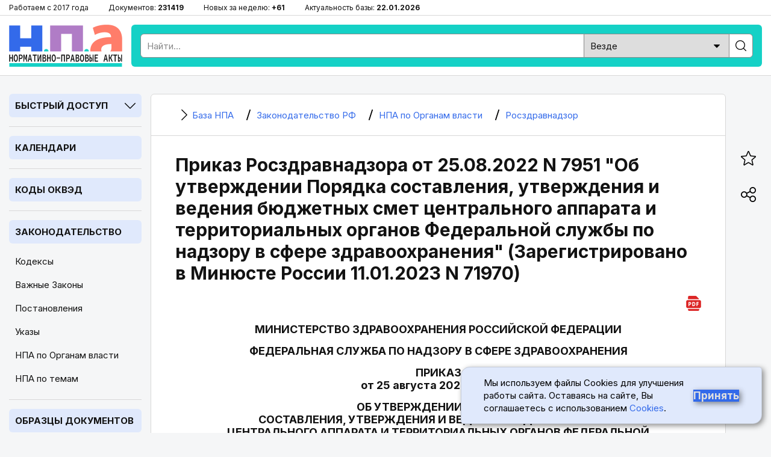

--- FILE ---
content_type: text/html; charset=utf-8
request_url: https://bazanpa.ru/roszdravnadzor-prikaz-n7951-ot25082022-h5856650/
body_size: 13710
content:
<!DOCTYPE html>
<html lang="ru">

<head>
<meta charset="UTF-8" />
<title>
        
    
        Приказ Росздравнадзора от 25.08.2022 N 7951 &quot;Об утверждении Порядка составления, утверждения и ведения бюджетных смет центрального аппарата и территориальных органов Федеральной службы по надзору в сфере здравоохранения&quot; (Зарегистрировано в Минюсте России 11.01.2023 N 71970)
    

        
    - последняя редакция | База НПА

    </title>
<meta name="description" content="
    
        Орган власти: Росздравнадзор, Вид документа: Приказ, Номер: 7951, Дата принятия: 25.08.2022,
     Актуальный текст
" />

<meta name="viewport" content="width=device-width, height=device-height, initial-scale=1.0, user-scalable=1, minimum-scale=1.0, maximum-scale=5.0">
<link rel="stylesheet" href="/static/css/staticcss.css" />

<link rel="preconnect" href="https://fonts.gstatic.com" crossorigin>
<link rel="preload" as="style" href="https://fonts.googleapis.com/css2?family=Inter:wght@400;700&display=swap">

<link href="https://fonts.googleapis.com/css2?family=Inter:wght@400;700&display=swap" rel="stylesheet" media="print" onload="this.media='all'">



<link rel="shortcut icon" href="/static/images/favicon.ico" type="image/x-icon" />

<meta name="mobile-web-app-capable" content="yes">
<meta name="apple-touch-fullscreen" content="yes">

<link rel="canonical" href="https://bazanpa.ru/roszdravnadzor-prikaz-n7951-ot25082022-h5856650/" />


<meta property="og:locale" content="ru_RU" />
<meta property="og:type" content="website" />
<meta property="og:title" content="[v2686863 N 7951] Приказ Росздравнадзора от 25.08.2022 N 7951" />
<meta property="og:description" content="" />
<meta property="og:url" content="https://bazanpa.ru/roszdravnadzor-prikaz-n7951-ot25082022-h5856650/" />
<meta property="og:site_name" content="База нормативно-правовых и образцов документов" />
<meta property="og:image" content="/static/images/staticshare.png" />
<meta property="og:image:width" content="1200">
<meta property="og:image:height" content="630">
<meta property="vk:image" content="/static/images/staticshare.png" />




</head>

<body class="page template__flat-doc">


<div class="preheader">
	<div class="wrapper">
		<ul>
			<li>Работаем с 2017 года</li>
			<li>Документов: <span>231419</span></li>
			<li>Новых за неделю: <span>+61</span></li>
			<li>Актуальность базы: <span>22.01.2026</span></li>
		</ul>
	</div>
</div>

<header>
	<div class="wrapper sb-slide">
		<div class="menu_mobile sb-toggle-left"><span></span></div>
		<div class="logo"><a href="/" title="На главную"></a></div>
		<div class="searchform">
			<!--noindex--><div class="search">
				<form action="/search/" type="get" method="get">
					<div class="search_input"><input type="text" name="search_query" id="id_search_query_mobile" placeholder="Найти..." maxlength="255" required="" autocomplete="off"></div>
					<div class="search_select">
                        <label>
                            <select name="search_root_category" id="id_search_root_category_mobile">
                                <option value="" selected="">Везде</option>
                                <option value="zakonodatelstvo">по Законодательству</option>
                                <option value="obrazcy">по Образцам документов</option>
                                <option value="sudpraktika">по Судпрактике</option>
                            </select>
                        </label>
                    </div>
					<div class="search_button"><label><input type="submit" value=""></label></div>
				</form>
			</div><!--/noindex-->
		</div>
		<div class="search_mobile"><span></span></div>
	</div>
</header>

<main>
	<div class="wrapper">
		<nav class="left sb-slidebar sb-left">
            <div class="block block__slug_law-navigator block__width_short block__region_sidebar1">
    <div class="block__title"><span>Быстрый доступ</span><i></i></div>
    <div class="block__content">
        <input type="text" name="statya_num" class="law-navigator__statya_num_field" placeholder="Укажите номер статьи..." maxlength="15">
        <table class="law-navigator__numpad"><tbody><tr><td class="numkey"><button type="button" name="numkey" value="1">1</button></td><td class="numkey"><button type="button" name="numkey" value="2">2</button></td><td class="numkey"><button type="button" name="numkey" value="3">3</button></td></tr><tr><td class="numkey"><button type="button" name="numkey" value="4">4</button></td><td class="numkey"><button type="button" name="numkey" value="5">5</button></td><td class="numkey"><button type="button" name="numkey" value="6">6</button></td></tr><tr><td class="numkey"><button type="button" name="numkey" value="7">7</button></td><td class="numkey"><button type="button" name="numkey" value="8">8</button></td><td class="numkey"><button type="button" name="numkey" value="9">9</button></td></tr><tr><td class="ctrlkey"><button type="button" name="ctrlkey" value="DEL">DEL</button></td><td class="numkey"><button type="button" name="numkey" value="0">0</button></td><td class="numkey"><button type="button" name="numkey" value=".">.</button></td></tr></tbody></table>
        <div class="law-navigator__error">!!! Норма с таким номером отсутствует или утратила силу</div>
        <div class="law-navigator__kodeksy"><button type="submit" name="kodeks" value="apk">АПК</button> <button type="submit" name="kodeks" value="gk">ГК</button> <button type="submit" name="kodeks" value="gpk">ГПК</button> <button type="submit" name="kodeks" value="jk">ЖК</button> <button type="submit" name="kodeks" value="kas">КАС</button> <button type="submit" name="kodeks" value="koap">КоАП</button> <button type="submit" name="kodeks" value="nk">НК</button> <button type="submit" name="kodeks" value="sk">СК</button> <button type="submit" name="kodeks" value="tk">ТК</button> <button type="submit" name="kodeks" value="uk">УК</button> <button type="submit" name="kodeks" value="upk">УПК</button> <button type="submit" name="zakon" value="zozpp">ЗоЗПП</button> <button type="submit" name="zakon" value="fz-ob-osago">ОСАГО</button> <button type="submit" name="zakon" value="pdd">ПДД</button> <button type="submit" name="zakon" value="fz-ob-oruzhii">об оружии</button> <button type="submit" name="zakon" value="fz-o-policii">о полиции</button> </div>
    </div>
</div>

            
    <div class="block open">
        <div class="block__title2">
            <a href="/kalendar/">Календари</a>
        </div>
    </div>
            
    <div class="block open">
        <div class="block__title2">
            <a href="/okved/">Коды ОКВЭД</a>
        </div>
    </div>

            
    <div class="block open">
        <div class="block__title2">
            <a href="/zakonodatelstvo/">Законодательство</a>
        </div>
        
            <ul class="block__content">
                
                    <li class="">
                        <a href="/zakonodatelstvo/kodeksy/" title="Кодексы Российской Федерации">Кодексы</a>
                    </li>
                
                    <li class="">
                        <a href="/zakonodatelstvo/zakony/" title="Подборка часто искомых законов Российской Федерации">Важные Законы</a>
                    </li>
                
                    <li class="">
                        <a href="/zakonodatelstvo/npa-pravitelstva/" title="Важные Постановления Правительства Российской Федерации">Постановления</a>
                    </li>
                
                    <li class="">
                        <a href="/zakonodatelstvo/npa-prezidenta/" title="Важные Указы Президента Российской Федерации">Указы</a>
                    </li>
                
                    <li class="active">
                        <a href="/zakonodatelstvo/organy-vlasti/" title="Органы власти Российской Федерации | Правовые акты">НПА по Органам власти</a>
                    </li>
                
                    <li class="">
                        <a href="/zakonodatelstvo/rubricator/" title="Правовой рубрикатор">НПА по темам</a>
                    </li>
                
            </ul>
        
    </div>
            
    <div class="block open">
        <div class="block__title2">
            <a href="/obrazec/">Образцы документов</a>
        </div>
        
            <ul class="block__content">
                
                    <li class="">
                        <a href="/obrazec/akt/" title="Акты">Акты</a>
                    </li>
                
                    <li class="">
                        <a href="/obrazec/prikaz/" title="Приказы">Приказы</a>
                    </li>
                
                    <li class="">
                        <a href="/obrazec/zayavleniye/" title="Заявления">Заявления</a>
                    </li>
                
                    <li class="">
                        <a href="/obrazec/vypiska/" title="Выписки">Выписки</a>
                    </li>
                
                    <li class="">
                        <a href="/obrazec/grafik/" title="Графики">Графики</a>
                    </li>
                
                    <li class="">
                        <a href="/obrazec/zhaloba/" title="Жалобы">Жалобы</a>
                    </li>
                
                    <li class="">
                        <a href="/obrazec/zapiska/" title="Записки">Записки</a>
                    </li>
                
                    <li class="">
                        <a href="/obrazec/listy/" title="Листы">Листы</a>
                    </li>
                
                    <li class="">
                        <a href="/obrazec/pisma/" title="Письма">Письма</a>
                    </li>
                
                    <li class="">
                        <a href="/obrazec/protokoly/" title="Протоколы">Протоколы</a>
                    </li>
                
                    <li class="">
                        <a href="/obrazec/raspiski/" title="Расписки">Расписки</a>
                    </li>
                
                    <li class="">
                        <a href="/obrazec/resheniya/" title="Решения">Решения</a>
                    </li>
                
                    <li class="">
                        <a href="/obrazec/soglasiya/" title="Согласия">Согласия</a>
                    </li>
                
                    <li class="">
                        <a href="/obrazec/soglasheniya/" title="Соглашения">Соглашения</a>
                    </li>
                
                    <li class="">
                        <a href="/obrazec/trebovaniya/" title="Требования">Требования</a>
                    </li>
                
                    <li class="">
                        <a href="/obrazec/uvedomleniya/" title="Уведомления">Уведомления</a>
                    </li>
                
                    <li class="">
                        <a href="/obrazec/harakteristiki/" title="Характеристики">Характеристики</a>
                    </li>
                
                    <li class="">
                        <a href="/obrazec/zayavki/" title="Заявки">Заявки</a>
                    </li>
                
                    <li class="">
                        <a href="/obrazec/doverennosti/" title="Доверенности">Доверенности</a>
                    </li>
                
                    <li class="">
                        <a href="/obrazec/otzyvy/" title="Отзывы">Отзывы</a>
                    </li>
                
                    <li class="">
                        <a href="/obrazec/pretenzii/" title="Претензии">Претензии</a>
                    </li>
                
                    <li class="">
                        <a href="/obrazec/hodatajstva/" title="Ходатайства">Ходатайства</a>
                    </li>
                
                    <li class="">
                        <a href="/obrazec/zaprosy/" title="Запросы">Запросы</a>
                    </li>
                
                    <li class="">
                        <a href="/obrazec/otvety/" title="Ответы">Ответы</a>
                    </li>
                
                    <li class="">
                        <a href="/obrazec/iskovye-zayavleniya/" title="Исковые заявления">Исковые заявления</a>
                    </li>
                
            </ul>
        
    </div>

            
    <div class="block open">
        <div class="block__title2">
            <a href="/sudpraktika/">Судпрактика</a>
        </div>
    </div>

            
    <div class="block">
        <div class="block__title"><span>ТОП Кодексов</span><i></i></div>
        <ul class="block__content">
            
                <li>
                    <a href="/apk/" title="&quot;Арбитражный процессуальный кодекс РФ&quot; от 24.07.2002 N 95-ФЗ (ред. от 01.04.2025)">АПК РФ</a>
                </li>
            
                <li>
                    <a href="/gk/" title="Гражданский Кодекс РФ (части 1, 2, 3, 4)">ГК РФ</a>
                </li>
            
                <li>
                    <a href="/gpk/" title="&quot;Гражданский процессуальный кодекс РФ&quot; от 14.11.2002 N 138-ФЗ (ред. от 07.07.2025)">ГПК РФ</a>
                </li>
            
                <li>
                    <a href="/kas/" title="&quot;Кодекс административного судопроизводства РФ&quot; от 08.03.2015 N 21-ФЗ (ред. от 07.07.2025)">КАС РФ</a>
                </li>
            
                <li>
                    <a href="/jk/" title="&quot;Жилищный кодекс РФ&quot; от 29.12.2004 N 188-ФЗ (ред. от 29.12.2025)">ЖК РФ</a>
                </li>
            
                <li>
                    <a href="/zk/" title="&quot;Земельный кодекс РФ&quot; от 25.10.2001 N 136-ФЗ (ред. от 29.12.2025)">ЗК РФ</a>
                </li>
            
                <li>
                    <a href="/koap/" title="&quot;Кодекс РФ об административных правонарушениях&quot; от 30.12.2001 N 195-ФЗ (ред. от 29.12.2025)">КоАП РФ</a>
                </li>
            
                <li>
                    <a href="/nk/" title="Налоговый Кодекс РФ (части 1, 2)">НК РФ</a>
                </li>
            
                <li>
                    <a href="/sk/" title="&quot;Семейный кодекс РФ&quot; от 29.12.1995 N 223-ФЗ (ред. от 23.11.2024) (с изм. и доп., вступ. в силу с 05.02.2025)">СК РФ</a>
                </li>
            
                <li>
                    <a href="/tk/" title="&quot;Трудовой кодекс РФ&quot; от 30.12.2001 N 197-ФЗ (ред. от 28.12.2025)">ТК РФ</a>
                </li>
            
                <li>
                    <a href="/uk/" title="&quot;Уголовный кодекс РФ&quot; от 13.06.1996 N 63-ФЗ (ред. от 17.11.2025)">УК РФ</a>
                </li>
            
                <li>
                    <a href="/uik/" title="&quot;Уголовно-исполнительный кодекс РФ&quot; от 08.01.1997 N 1-ФЗ (ред. от 25.10.2024) (с изм. и доп., вступ. в силу с 20.12.2024)">УИК РФ</a>
                </li>
            
                <li>
                    <a href="/upk/" title="&quot;Уголовно-процессуальный кодекс РФ&quot; от 18.12.2001 N 174-ФЗ (ред. от 15.12.2025)">УПК РФ</a>
                </li>
            
                <li>
                    <a href="/bk/" title="&quot;Бюджетный кодекс РФ&quot; от 31.07.1998 N 145-ФЗ (ред. от 28.11.2025)">Бюджетный кодекс РФ</a>
                </li>
            
                <li>
                    <a href="/grk/" title="&quot;Градостроительный кодекс РФ&quot; от 29.12.2004 N 190-ФЗ (ред. от 28.12.2025)">Градостроительный кодекс РФ</a>
                </li>
            
                <li>
                    <a href="/lesnoy-kodeks/" title="&quot;Лесной кодекс РФ&quot; от 04.12.2006 N 200-ФЗ (ред. от 26.12.2024) (с изм. и доп., вступ. в силу с 01.01.2025)">Лесной кодекс РФ</a>
                </li>
            
                <li>
                    <a href="/vk/" title="&quot;Водный кодекс РФ&quot; от 03.06.2006 N 74-ФЗ (ред. от 08.08.2024) (с изм. и доп., вступ. в силу с 01.03.2025)">Водный кодекс РФ</a>
                </li>
            
                <li>
                    <a href="/vzk/" title="&quot;Воздушный кодекс РФ&quot; от 19.03.1997 N 60-ФЗ (ред. от 21.04.2025)">Воздушный кодекс РФ</a>
                </li>
            
                <li>
                    <a href="/kvvt/" title="&quot;Кодекс внутреннего водного транспорта РФ&quot; от 07.03.2001 N 24-ФЗ (ред. от 08.08.2024) (с изм. и доп., вступ. в силу с 01.09.2024)">КВВТ РФ</a>
                </li>
            
        </ul>
    </div>

            
    <div class="block">
        <div class="block__title"><span>ТОП Законов</span><i></i></div>
        <ul class="block__content">
            
                <li>
                    <a href="/zozpp/" title="Закон РФ от 07.02.1992 N 2300-1 (ред. от 08.08.2024) &quot;О защите прав потребителей&quot;">ЗоЗПП РФ</a>
                </li>
            
                <li>
                    <a href="/fz-o-persdannyh/" title="Федеральный закон от 27.07.2006 N 152-ФЗ (ред. от 08.08.2024) &quot;О персональных данных&quot;">ФЗ от 27.07.2006 N 152-ФЗ</a>
                </li>
            
                <li>
                    <a href="/fz-o-policii/" title="Федеральный закон от 07.02.2011 N 3-ФЗ (ред. от 28.11.2025) &quot;О полиции&quot;">Закон РФ о Полиции</a>
                </li>
            
                <li>
                    <a href="/fz-ob-oruzhii/" title="Федеральный закон от 13.12.1996 N 150-ФЗ (ред. от 15.12.2025) &quot;Об оружии&quot;">Закон РФ об Оружии</a>
                </li>
            
                <li>
                    <a href="/fz-ob-osago/" title="Федеральный закон от 25.04.2002 N 40-ФЗ (ред. от 03.02.2025) &quot;Об обязательном страховании гражданской ответственности владельцев транспортных средств&quot; (с изм. и доп., вступ. в силу с 01.03.2025)">Закон РФ об ОСАГО</a>
                </li>
            
                <li>
                    <a href="/fz-o-reklame/" title="Федеральный закон от 13.03.2006 N 38-ФЗ (ред. от 31.07.2025) &quot;О рекламе&quot;">Закон РФ о Рекламе</a>
                </li>
            
                <li>
                    <a href="/fz-o-svyazi/" title="Федеральный закон от 07.07.2003 N 126-ФЗ (ред. от 26.12.2024) &quot;О связи&quot; (с изм. и доп., вступ. в силу с 01.04.2025)">Закон РФ о Связи</a>
                </li>
            
                <li>
                    <a href="/fz-ob-obrazovanii-v-rf/" title="Федеральный закон от 29.12.2012 N 273-ФЗ (ред. от 29.12.2025) &quot;Об образовании в РФ&quot;">Закон об Образовании в РФ</a>
                </li>
            
                <li>
                    <a href="/fz-o-bankrotstve/" title="Федеральный закон от 26.10.2002 N 127-ФЗ (ред. от 26.12.2024) &quot;О несостоятельности (банкротстве)&quot; (с изм. и доп., вступ. в силу с 01.03.2025)">ФЗ от 26.10.2002 N 127-ФЗ</a>
                </li>
            
                <li>
                    <a href="/fz-ob-ispolnitelnom-proizvodstve/" title="Федеральный закон от 02.10.2007 N 229-ФЗ (ред. от 23.11.2024) &quot;Об исполнительном производстве&quot; (с изм. и доп., вступ. в силу с 05.02.2025)">ФЗ от 02.10.2007 N 229-ФЗ</a>
                </li>
            
                <li>
                    <a href="/fz-o-gossluzhbe/" title="Федеральный закон от 27.05.2003 N 58-ФЗ (ред. от 29.09.2025) &quot;О системе государственной службы РФ&quot;">ФЗ от 27.05.2003 N 58-ФЗ</a>
                </li>
            
                <li>
                    <a href="/fz-o-voennoy-sluzhbe/" title="Федеральный закон от 28.03.1998 N 53-ФЗ (ред. от 04.11.2025) &quot;О воинской обязанности и военной службе&quot;">ФЗ от 28.03.1998 N 53-ФЗ</a>
                </li>
            
                <li>
                    <a href="/fz-o-legalizacii-dohodov/" title="Федеральный закон от 07.08.2001 N 115-ФЗ (ред. от 29.12.2025) &quot;О противодействии легализации (отмыванию) доходов, полученных преступным путем, и финансированию терроризма&quot;">ФЗ от 07.08.2001 N 115-ФЗ</a>
                </li>
            
        </ul>
    </div>


			<div class="fixleft">
				<!--noindex--><div class="kp">
					<a href="https://bazanpa.ru/go2/" target="_blank" rel="nofollow">
						<div class="logo"></div>
						<div class="text">Бесплатно на 2 дня</div>
						<div class="btn">Получить доступ</div>
					</a>
				</div><!--/noindex-->
			</div>
		</nav>

		<div class="container">
			<main>
                
    <div class="content b-page-flat">
        

    <ul itemscope itemtype="https://schema.org/BreadcrumbList" class="breadcrumbs"><li itemprop="itemListElement" itemscope itemtype="https://schema.org/ListItem" class="homelink"><a itemprop="item" href="/"><i></i><span itemprop="name">
                                База НПА
                            </span></a><meta itemprop="position" content="1" /></li><li itemprop="itemListElement" itemscope itemtype="https://schema.org/ListItem"><a itemprop="item" href="/zakonodatelstvo/"><i></i><span itemprop="name">
                                Законодательство РФ
                            </span></a><meta itemprop="position" content="2" /></li><li itemprop="itemListElement" itemscope itemtype="https://schema.org/ListItem"><a itemprop="item" href="/zakonodatelstvo/organy-vlasti/"><i></i><span itemprop="name">
                                НПА по Органам власти
                            </span></a><meta itemprop="position" content="3" /></li><li itemprop="itemListElement" itemscope itemtype="https://schema.org/ListItem"><a itemprop="item" href="/zakonodatelstvo/organy-vlasti/roszdravnadzor-h105/"><i></i><span itemprop="name">
                                Росздравнадзор
                            </span></a><meta itemprop="position" content="4" /></li></ul>



        <h1 class="small">Приказ Росздравнадзора от 25.08.2022 N 7951 &quot;Об утверждении Порядка составления, утверждения и ведения бюджетных смет центрального аппарата и территориальных органов Федеральной службы по надзору в сфере здравоохранения&quot; (Зарегистрировано в Минюсте России 11.01.2023 N 71970)</h1>
        



        <div class="tabs"><div class="download-pdf"><a href="/download/pdf/?target_url=/roszdravnadzor-prikaz-n7951-ot25082022-h5856650/" title="Скачать документ в формате PDF (A4)" target="_blank"><i></i></a></div></div>

        <div class="b-page-body">
            <p id="source-tag-index-0"  class="source__tag empty justify"></p>
<p id="source-tag-index-1"  class="source__tag empty left"></p>
<p id="source-tag-index-2"  class="source__tag center upper">МИНИСТЕРСТВО ЗДРАВООХРАНЕНИЯ РОССИЙСКОЙ ФЕДЕРАЦИИ</p>
<p id="source-tag-index-3"  class="source__tag empty center"></p>
<p id="source-tag-index-4"  class="source__tag center upper">ФЕДЕРАЛЬНАЯ СЛУЖБА ПО НАДЗОРУ В СФЕРЕ ЗДРАВООХРАНЕНИЯ</p>
<p id="source-tag-index-5"  class="source__tag empty center"></p>
<p id="source-tag-index-6"  class="source__tag center upper">ПРИКАЗ<br /> от 25 августа 2022 г. N 7951</p>
<p id="source-tag-index-7"  class="source__tag empty center"></p>
<p id="source-tag-index-8"  class="source__tag center upper">ОБ УТВЕРЖДЕНИИ ПОРЯДКА<br /> СОСТАВЛЕНИЯ, УТВЕРЖДЕНИЯ И ВЕДЕНИЯ БЮДЖЕТНЫХ СМЕТ<br /> ЦЕНТРАЛЬНОГО АППАРАТА И ТЕРРИТОРИАЛЬНЫХ ОРГАНОВ ФЕДЕРАЛЬНОЙ<br /> СЛУЖБЫ ПО НАДЗОРУ В СФЕРЕ ЗДРАВООХРАНЕНИЯ</p>
<p id="source-tag-index-9"  class="source__tag empty justify"></p>
<p id="source-tag-index-10"  class="source__tag justify">В соответствии с подпунктом 8 пункта 1 <a class="context-link" href="https://bazanpa.ru/bk/chast3/razdel5/glava18/statya158/" title="Бюджетные полномочия главного распорядителя (распорядителя) бюджетных средств">статьи 158</a>, пунктом 2 <a class="context-link" href="https://bazanpa.ru/bk/chast3/razdel5/glava18/statya161/" title="Особенности правового положения казенных учреждений">статьи 161</a>, подпунктом 1 пункта 1 <a class="context-link" href="https://bazanpa.ru/bk/chast3/razdel5/glava18/statya162/" title="Бюджетные полномочия получателя бюджетных средств">статьи 162</a>, пунктом 1 <a class="context-link" href="https://bazanpa.ru/bk/chast3/razdel8/glava24/statya221/" title="Бюджетная смета">статьи 221 Бюджетного кодекса Российской Федерации</a> (Собрание законодательства Российской Федерации, 1998, N 31, ст. 3823; 2010, N 19, ст. 2291; 2020, N 31, ст. 5022), Общими требованиями к порядку составления, утверждения и ведения бюджетных смет казенных учреждений, утвержденными <a class="context-link" href="https://bazanpa.ru/minfin-rossii-prikaz-n26n-ot14022018-h3986742/" title="Приказ Минфина России от 14.02.2018 N 26н &quot;Об Общих требованиях к порядку составления, утверждения и ведения бюджетных смет казенных учреждений&quot; (Зарегистрировано в Минюсте России 13.03.2018 N 50330)">приказом Министерства финансов Российской Федерации от 14 февраля 2018 г. N 26н</a> (зарегистрирован Министерством юстиции Российской Федерации 13 марта 2018 г., регистрационный N 50330), с изменениями, внесенными приказом Министерства финансов Российской Федерации от 30 сентября 2021 г. N 141н (зарегистрирован Министерством юстиции Российской Федерации 28 октября 2021 г., регистрационный N 65622), Порядком составления и ведения бюджетных смет федеральных казенных учреждений, утвержденным <a class="context-link" href="https://bazanpa.ru/minfin-rossii-prikaz-n141n-ot20062018-h4124330/" title="Приказ Минфина России от 20.06.2018 N 141н &quot;О Порядке составления и ведения бюджетных смет федеральных казенных учреждений&quot; (Зарегистрировано в Минюсте России 02.08.2018 N 51760)">приказом Министерства финансов Российской Федерации от 20 июня 2018 г. N 141н</a> (зарегистрирован Министерством юстиции Российской Федерации 2 августа 2018 г., регистрационный N 51760), с изменениями, внесенными <a class="context-link" href="https://bazanpa.ru/minfin-rossii-prikaz-n222n-ot11122019-h4631199/" title="Приказ Минфина России от 11.12.2019 N 222н &quot;О внесении изменений в некоторые приказы Министерства финансов РФ в связи с принятием Федерального закона от 1 мая 2019 г. N 71-ФЗ &quot;О внесении изменений в Федеральный закон &quot;О контрактной системе в сфере закупок товаров, работ, услуг для обеспечения государственных и муниципальных нужд&quot; (Зарегистрировано в Минюсте России 15.01.2020 N 57147)">приказами Министерства финансов Российской Федерации от 11 декабря 2019 г. N 222н</a> (зарегистрирован Министерством юстиции Российской Федерации 15 января 2020 г., регистрационный N 57147), от 30 сентября 2021 г. N 141н (зарегистрирован Министерством юстиции Российской Федерации 28 октября 2021 г., регистрационный N 65622), приказываю:</p>
<p id="source-tag-index-11"  class="source__tag justify">Утвердить прилагаемый Порядок составления, утверждения и ведения бюджетных смет центрального аппарата и территориальных органов Федеральной службы по надзору в сфере здравоохранения.</p>
<p id="source-tag-index-12"  class="source__tag empty justify"></p>
<p id="source-tag-index-13"  class="source__tag right">Руководитель<br /> А.В.САМОЙЛОВА</p>
<p id="source-tag-index-14"  class="source__tag empty justify"></p>
<p id="source-tag-index-15"  class="source__tag empty justify"></p>
<p id="source-tag-index-16"  class="source__tag empty justify"></p>
<p id="source-tag-index-17"  class="source__tag empty justify"></p>
<p id="source-tag-index-18"  class="source__tag empty justify"></p>
<div id="title-source-tag-index-19"><p id="source-tag-index-19"  class="source__tag right element-title attached_doc-title">Утвержден<br /> приказом Федеральной службы<br /> по надзору в сфере здравоохранения<br /> от 25.08.2022 N 7951</p></div>

<p id="source-tag-index-20"  class="source__tag empty justify"></p>
<div id="title-source-tag-index-21"><p id="source-tag-index-21"  class="source__tag center upper element-title attached_doc-title">ПОРЯДОК<br /> СОСТАВЛЕНИЯ, УТВЕРЖДЕНИЯ И ВЕДЕНИЯ БЮДЖЕТНЫХ СМЕТ<br /> ЦЕНТРАЛЬНОГО АППАРАТА И ТЕРРИТОРИАЛЬНЫХ ОРГАНОВ ФЕДЕРАЛЬНОЙ<br /> СЛУЖБЫ ПО НАДЗОРУ В СФЕРЕ ЗДРАВООХРАНЕНИЯ</p></div>

<p id="source-tag-index-22"  class="source__tag empty center"></p>
<div id="title-source-tag-index-23"><p id="source-tag-index-23"  class="source__tag center element-title razdel-title">I. Составление и утверждение бюджетных смет</p></div>

<p id="source-tag-index-24"  class="source__tag empty justify"></p>
<p id="source-tag-index-25"  class="source__tag justify">1. Составление, утверждение и ведение бюджетных смет центрального аппарата и территориальных органов Росздравнадзора осуществляется с использованием государственной интегрированной информационной системы управления общественными финансами &quot;Электронный бюджет&quot; &lt;1&gt; (далее - система &quot;Электронный бюджет&quot;).</p>
<p id="source-tag-index-26"  class="source__tag justify upper">--------------------------------</p>
<p id="source-tag-index-27"  class="source__tag justify">&lt;1&gt; <a class="context-link" href="https://bazanpa.ru/pravitelstvo-rf-postanovlenie-n658-ot30062015-h2544680/" title="Постановление Правительства РФ от 30.06.2015 N 658  &quot;О государственной интегрированной информационной системе управления общественными финансами &quot;Электронный бюджет&quot; (вместе с &quot;Положением о государственной интегрированной информационной системе управления общественными финансами &quot;Электронный">Постановление Правительства Российской Федерации от 30 июня 2015 г. N 658</a> &quot;О государственной интегрированной информационной системе управления общественными финансами &quot;Электронный бюджет&quot; (Собрание законодательства Российской Федерации, 2015, N 28, ст. 4228; 2022, N 37, ст. 6367).</p>
<p id="source-tag-index-28"  class="source__tag empty justify"></p>
<p id="source-tag-index-29"  class="source__tag justify">2. Бюджетная смета центрального аппарата и территориальных органов Росздравнадзора составляется в целях установления объема и распределения направлений расходования средств федерального бюджета на основании доведенных до центрального аппарата и территориальных органов Росздравнадзора в установленном порядке лимитов бюджетных обязательств по расходам федерального бюджета на принятие и (или) исполнение бюджетных обязательств по обеспечению выполнения функций центрального аппарата и территориальных органов Росздравнадзора на срок закона (решения) о бюджете на очередной финансовый год (на очередной финансовый год и плановый период, если закон (решение) о бюджете утверждается на очередной финансовый год и плановый период).</p>
<p id="source-tag-index-30"  class="source__tag justify">Смета центрального аппарата Росздравнадзора включает бюджетные обязательства по предоставлению субсидий подведомственным учреждениям.</p>
<p id="source-tag-index-31"  class="source__tag justify">3. Показатели бюджетных смет центрального аппарата и территориальных органов Росздравнадзора формируются в разрезе кодов классификации расходов федерального бюджета с детализацией до кодов подгрупп и элементов видов расходов классификации расходов федерального бюджета.</p>
<p id="source-tag-index-32"  class="source__tag justify">4. Бюджетная смета центрального аппарата и территориальных органов Росздравнадзора составляется путем формирования показателей сметы на второй год планового периода и внесения изменений в утвержденные показатели сметы на очередной финансовый год и плановый период по формам согласно приложениям N 1 и 2 к Общим требованиям к порядку составления, утверждения и ведения бюджетных смет казенных учреждений, утвержденными <a class="context-link" href="https://bazanpa.ru/minfin-rossii-prikaz-n26n-ot14022018-h3986742/" title="Приказ Минфина России от 14.02.2018 N 26н &quot;Об Общих требованиях к порядку составления, утверждения и ведения бюджетных смет казенных учреждений&quot; (Зарегистрировано в Минюсте России 13.03.2018 N 50330)">приказом Министерства финансов Российской Федерации от 14 февраля 2018 г. N 26н</a> (зарегистрирован Министерством юстиции Российской Федерации 13 марта 2018 г., регистрационный N 50330), с изменениями, внесенными приказом Министерства финансов Российской Федерации от 30 сентября 2021 г. N 141н (зарегистрирован Министерством юстиции Российской Федерации 28 октября 2021 г., регистрационный N 65622) (далее - Порядок Минфина России).</p>
<p id="source-tag-index-33"  class="source__tag justify">5. Бюджетная смета центрального аппарата Росздравнадзора формируется Финансово-экономическим управлением Росздравнадзора, ответственным за составление бюджетной сметы, утверждается и подписывается уполномоченным лицом Росздравнадзора с использованием усиленной квалифицированной электронной подписи.</p>
<p id="source-tag-index-34"  class="source__tag justify">6. Бюджетные сметы территориальных органов Росздравнадзора формируются территориальными органами Росздравнадзора, утверждаются и подписываются руководителями территориальных органов с использованием усиленной квалифицированной электронной подписи.</p>
<p id="source-tag-index-35"  class="source__tag justify">7. Бюджетные сметы центрального аппарата и территориальных органов Росздравнадзора утверждаются в срок не позднее десяти рабочих дней со дня доведения до получателей бюджетных средств лимитов бюджетных обязательств.</p>
<p id="source-tag-index-36"  class="source__tag justify">8. Утвержденные бюджетные сметы территориальных органов с обоснованиями (расчетами) плановых сметных показателей направляются в Росздравнадзор в электронном виде посредством системы &quot;Электронный бюджет&quot;.</p>
<p id="source-tag-index-37"  class="source__tag justify">9. Бюджетные сметы центрального аппарата и территориальных органов Росздравнадзора составляются на основании обоснований (расчетов) плановых сметных показателей, являющихся неотъемлемой частью сметы.</p>
<p id="source-tag-index-38"  class="source__tag justify">Обоснования (расчеты) плановых сметных показателей составляются в процессе формирования проекта федерального закона о федеральном бюджете на очередной финансовый год (очередной финансовый год и плановый период) и утверждаются в соответствии с Порядком.</p>
<p id="source-tag-index-39"  class="source__tag justify">10. Формирование проекта бюджетной сметы на очередной финансовый год и плановый период осуществляется в соответствии с главой III Порядка.</p>
<p id="source-tag-index-40"  class="source__tag justify">11. Указания по формированию и представлению проектов бюджетных смет территориальных органов Росздравнадзора доводятся письмом Федеральной службы по надзору в сфере здравоохранения.</p>
<p id="source-tag-index-41"  class="source__tag empty justify"></p>
<div id="title-source-tag-index-42"><p id="source-tag-index-42"  class="source__tag center element-title razdel-title">II. Ведение бюджетных смет</p></div>

<p id="source-tag-index-43"  class="source__tag empty justify"></p>
<p id="source-tag-index-44"  class="source__tag justify">12. Ведение бюджетных смет центрального аппарата и территориальных органов Росздравнадзора осуществляется в целях Порядка путем внесения изменений в бюджетные сметы в пределах, доведенных центральному аппарату и территориальным органам Росздравнадзора объемов соответствующих лимитов бюджетных обязательств.</p>
<p id="source-tag-index-45"  class="source__tag justify">Внесение изменений в показатели сметы центрального аппарата и территориальных органов Росздравнадзора осуществляется по форме согласно приложению N 2 к Порядку Минфина России.</p>
<p id="source-tag-index-46"  class="source__tag justify">Внесение изменений в бюджетную смету осуществляется путем утверждения изменений показателей - сумм увеличения, отражающихся со знаком &quot;плюс&quot;, и (или) уменьшения объемов сметных назначений, отражающихся со знаком &quot;минус&quot;:</p>
<p id="source-tag-index-47"  class="source__tag justify">изменяющих объемы сметных назначений в случае изменения, доведенного центральному аппарату и территориальным органам Росздравнадзора, объема лимитов бюджетных обязательств;</p>
<p id="source-tag-index-48"  class="source__tag justify">изменяющих распределение сметных назначений по кодам классификации расходов бюджетов бюджетной классификации Российской Федерации, требующих изменения показателей бюджетной росписи и лимитов бюджетных обязательств по главе 060 Федеральная служба по надзору в сфере здравоохранения;</p>
<p id="source-tag-index-49"  class="source__tag justify">изменяющих распределение сметных назначений, не требующих изменения показателей бюджетной росписи и утвержденного объема лимитов бюджетных обязательств по главе 060 Федеральная служба по надзору в сфере здравоохранения;</p>
<p id="source-tag-index-50"  class="source__tag justify">изменяющих распределение сметных назначений по дополнительным кодам аналитических показателей, установленным в соответствии с пунктом 3 Порядка, не требующих изменения показателей бюджетной росписи и утвержденного объема лимитов бюджетных обязательств по главе 060 Федеральная служба по надзору в сфере здравоохранения;</p>
<p id="source-tag-index-51"  class="source__tag justify">изменяющих объемы сметных назначений, приводящих к перераспределению их между разделами сметы.</p>
<p id="source-tag-index-52"  class="source__tag justify">К представленным на утверждение изменениям в бюджетную смету прилагаются обоснования (расчеты) плановых сметных показателей, сформированные в соответствии с положениями главы I Порядка.</p>
<p id="source-tag-index-53"  class="source__tag justify">13. Центральный аппарат и территориальные органы Росздравнадзора в срок, не превышающий пяти рабочих дней после отражения на лицевом счете получателей бюджетных средств лимитов бюджетных обязательств, осуществляют формирование обоснования (расчетов) плановых сметных показателей, используемых при составлении сметы, и направление для согласования и принятия в адрес Росздравнадзора в электронном виде посредством системы &quot;Электронный бюджет&quot;.</p>
<p id="source-tag-index-54"  class="source__tag justify">14. Утверждение изменений в бюджетную смету центрального аппарата и территориальных органов Росздравнадзора осуществляется в сроки, установленные пунктом 13 Порядка.</p>
<p id="source-tag-index-55"  class="source__tag justify">15. Изменения в бюджетные сметы территориальных органов с обоснованиями (расчетами) плановых сметных показателей, использованными при ее изменении, направляется в адрес Росздравнадзора в электронном виде посредством системы &quot;Электронный бюджет&quot;.</p>
<p id="source-tag-index-56"  class="source__tag empty justify"></p>
<div id="title-source-tag-index-57"><p id="source-tag-index-57"  class="source__tag center element-title razdel-title">III. Составление проектов бюджетных смет на очередной<br /> финансовый год и плановый период</p></div>

<p id="source-tag-index-58"  class="source__tag empty justify"></p>
<p id="source-tag-index-59"  class="source__tag justify">16. На этапе составления проекта федерального бюджета на очередной финансовый год и плановый период осуществляется составление проектов бюджетных смет центрального аппарата и территориальных органов Росздравнадзора.</p>
<p id="source-tag-index-60"  class="source__tag justify">17. Показатели проектов бюджетных смет и проекты бюджетных смет центрального аппарата и территориальных органов Росздравнадзора составляется в электронном виде с расчетами и обоснованиями и представляются в Финансово-экономическое управление Росздравнадзора в сроки, дополнительно определяемые Росздравнадзором.</p>
<p id="source-tag-index-61"  class="source__tag justify">18. Показатели проектов бюджетных смет центрального аппарата и территориальных органов Росздравнадзора учитываются при формировании проекта федерального бюджета на очередной финансовый год и плановый период.</p>
<p id="source-tag-index-62"  class="source__tag justify">19. Центральный аппарат и территориальные органы Росздравнадзора формируют и направляют показатели проектов бюджетных смет для согласования и принятия в адрес Росздравнадзора в электронном виде посредством системы &quot;Электронный бюджет&quot; в сроки, установленные пунктом 17 Порядка.</p>
<p id="source-tag-index-63"  class="source__tag justify">20. Проект бюджетной сметы центрального аппарата Росздравнадзора формируется Финансово-экономическим управлением Росздравнадзора, утверждается и подписывается уполномоченным лицом Росздравнадзора с использованием усиленной квалифицированной электронной подписи.</p>
<p id="source-tag-index-64"  class="source__tag justify">21. Проекты бюджетных смет территориальных органов Росздравнадзора формируются территориальными органами Росздравнадзора, утверждаются и подписываются руководителями территориальных органов с использованием усиленной квалифицированной электронной подписи.</p>
<p id="source-tag-index-65"  class="source__tag justify">22. Утвержденные проекты бюджетных смет центрального аппарата и территориальных органов Росздравнадзора направляются в Росздравнадзор в электронном виде посредством системы &quot;Электронный бюджет&quot;.</p>
<p id="source-tag-index-66"  class="source__tag empty justify"></p>
<p id="source-tag-index-67"  class="source__tag empty justify"></p>

        </div>
    </div>

            </main>
		</div>

		<aside>
			<ul class="fixright">
				<li><div class="bookmark_open"><i></i></div></li><li><div class="share_open"><i></i></div></li><li><div class="scrollup"><i></i></div></li>
			</ul>
		</aside>
	</div>
</main>


<div class="over_share">
	<div class="over_share_mask"></div>
	<div class="over_share_content">
		<div class="share_title">Поделиться</div>
		<div class="share_close"><span></span></div>
		<div class="ya-share2" data-curtain data-size="l" data-shape="round" data-services="telegram,vkontakte,odnoklassniki,whatsapp,viber,moimir" data-copy="extraItem"></div>
	</div>
</div>
<div class="over_bookmark">
	<div class="over_bookmark_mask"></div>
	<div class="over_bookmark_content">
		<div class="bookmark_title">Сохранить в браузере</div>
		<div class="bookmark_close"><span></span></div>
		<div class="bookmark_text">Нажмите сочетание клавиш Ctrl + D</div>
	</div>
</div>

<footer>
	<div class="wrapper">
		<p><strong>БазаНПА</strong> &mdash; сайт нормативно-правовых документов и юридических образцов.</p>
        <p>Перед использованием сайта пожалуйста ознакомьтесь с <a href="/politika-obrabotki-personalnyh-dannyh/">Политикой обработки персональных данных</a>. Сайт использует <a href="/cookies/">cookie-файлы</a>. Обратите внимание - авторские права на тексты статей и формы документов защищены. При цитировании материалов сайта обязательна установка прямой активной гиперссылки.</p>
		<ul class="footer_links">
			<li><a href="/zakonodatelstvo/rubricator/">Правовой рубрикатор</a></li><li><a href="/novoe/obnovleniya/">Лента обновлений</a></li><li><a href="/contact/">Обратная связь</a></li>
		</ul>
		<p>&copy; 2017-2026</p>
		<div class="footer_etc">
			<div class="footer_etc_age" title="На сайте может быть размещён контент, не предназначенный для лиц меньше 18 лет">18+</div>
            <div class="footer_etc_counters"><!--noindex--><!--LiveInternet counter--><a href="https://www.liveinternet.ru/click"
						target="_blank"><img id="licntEE60" width="31" height="31" style="border:0"
						title="LiveInternet"
						src="[data-uri]"
						alt=""/></a><script>(function(d,s){d.getElementById("licntEE60").src=
						"https://counter.yadro.ru/hit?t45.2;r"+escape(d.referrer)+
						((typeof(s)=="undefined")?"":";s"+s.width+"*"+s.height+"*"+
						(s.colorDepth?s.colorDepth:s.pixelDepth))+";u"+escape(d.URL)+
						";h"+escape(d.title.substring(0,150))+";"+Math.random()})
						(document,screen)</script><!--/LiveInternet--><!--/noindex-->
            </div>
		</div>
	</div>
</footer>


<div class="cookie">
    <p class="cookie__text">
        Мы используем файлы Cookies для улучшения работы сайта. Оставаясь на сайте, Вы соглашаетесь с использованием
        <a href="/cookies/" class="cookie__link">Cookies</a>.
    </p>
    <button class="cookie__button cookie__button-accept" type="submit">Принять</button>
</div>


<script src="/static/js/staticjs.js" type="text/javascript"></script>
<script src="/static/js/law-navigator.js" type="text/javascript"></script>

<!-- Yandex.Metrika counter -->
<script type="text/javascript" >
   (function(m,e,t,r,i,k,a){m[i]=m[i]||function(){(m[i].a=m[i].a||[]).push(arguments)};
   m[i].l=1*new Date();k=e.createElement(t),a=e.getElementsByTagName(t)[0],k.async=1,k.src=r,a.parentNode.insertBefore(k,a)})
   (window, document, "script", "https://mc.yandex.ru/metrika/tag.js", "ym");

   ym(45480102, "init", {
        clickmap:true,
        trackLinks:true,
        accurateTrackBounce:true,
        webvisor:true
   });
</script>
<noscript><div><img src="https://mc.yandex.ru/watch/45480102" style="position:absolute; left:-9999px;" alt="" /></div></noscript>
<!-- /Yandex.Metrika counter -->

<!--script defer src="//yastatic.net/share2/share.js"></script-->

<script type="text/javascript">
    setTimeout(function(){
        let elem = document.createElement('script');
        elem.type = 'text/javascript';
        elem.src = '//yastatic.net/share2/share.js';
        document.getElementsByTagName('body')[0].appendChild(elem);
    }, 2000);
</script>



</body>

</html>
